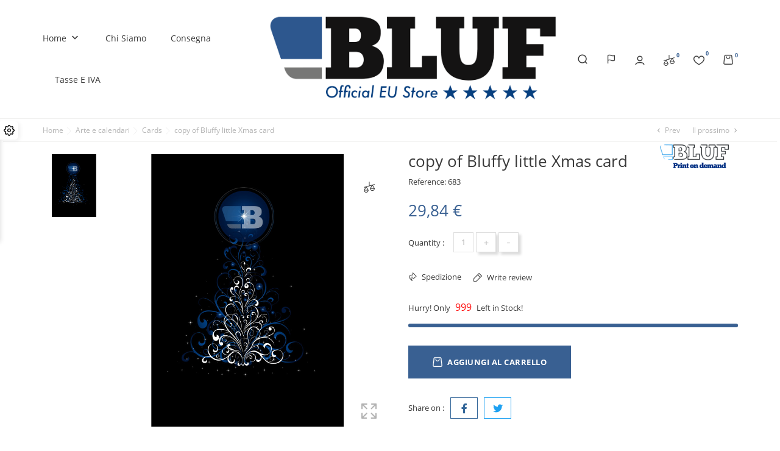

--- FILE ---
content_type: text/html; charset=utf-8
request_url: https://eustore.bluf.com/it/cards/16380-bluffy-little-xmas-card.html
body_size: 18255
content:
<!doctype html>
    <html lang="it">

    <head>
        
        
    <meta charset="utf-8">


    <meta http-equiv="x-ua-compatible" content="ie=edge">



    <link rel="canonical" href="https://eustore.bluf.com/it/cards/16380-bluffy-little-xmas-card.html">

<title>copy of Bluffy little Xmas card</title>
<meta name="description" content="">
<meta name="keywords" content="">
<link rel="canonical" href="https://eustore.bluf.com/it/cards/16380-bluffy-little-xmas-card.html">


<link rel="alternate" href="https://eustore.bluf.com/en/cards/16380-bluffy-little-xmas-card.html" hreflang="en-gb">
<link rel="alternate" href="https://eustore.bluf.com/et/cards/16380-bluffy-little-xmas-card.html" hreflang="et">
<link rel="alternate" href="https://eustore.bluf.com/de/cards/16380-bluffy-little-xmas-card.html" hreflang="de-de">
<link rel="alternate" href="https://eustore.bluf.com/es/cards/16380-bluffy-little-xmas-card.html" hreflang="es-es">
<link rel="alternate" href="https://eustore.bluf.com/fr/cards/16380-bluffy-little-xmas-card.html" hreflang="fr-fr">
<link rel="alternate" href="https://eustore.bluf.com/it/cards/16380-bluffy-little-xmas-card.html" hreflang="it-it">




<meta name="viewport" content="width=device-width, initial-scale=1">



<link rel="icon" type="image/vnd.microsoft.icon" href="https://eustore.bluf.com/img/favicon.ico?1684427142">
<link rel="shortcut icon" type="image/x-icon" href="https://eustore.bluf.com/img/favicon.ico?1684427142">



    <link rel="stylesheet" href="https://eustore.bluf.com/themes/UrbanVibe/assets/cache/theme-36b6f918.css" type="text/css" media="all">
<link rel="stylesheet" href="/modules/bontheme/views/css/swiper-bundle.min.css" type="text/css">



<script src="/modules/bontheme/views/js/swiper-bundle.min.js"></script>


<script type="text/javascript">
              var BONINSTAGRAM_DISPLAY_CAROUSEL = "1";
              var BONINSTAGRAM_DOTS = 0;
              var BONINSTAGRAM_LIMIT = "8";
              var BONINSTAGRAM_LOOP = "1";
              var BONINSTAGRAM_MARGIN = "30";
              var BONINSTAGRAM_NAV = "1";
              var BONINSTAGRAM_NB = "4";
              var BONINSTAGRAM_SPEED = "5000";
              var base_dir = "\/modules\/";
              var bon_attribute_url = "\/modules\/bonattribute\/controllers\/front\/ajax.php";
              var bon_compare_url = "\/modules\/boncompare\/controllers\/front\/ajax.php";
              var bon_search_url = "\/modules\/bonsearch\/\/controllers\/ajax.php";
              var bon_type_attr = "radio_buttons";
              var bon_wishlist_url = "\/modules\/bonwishlist\/controllers\/front\/ajax.php";
              var front_url = "https:\/\/eustore.bluf.com\/it\/module\/blockproduct\/wkallowproduct";
              var https = "https:\/\/";
              var prestashop = {"cart":{"products":[],"totals":{"total":{"type":"total","label":"Totale","amount":0,"value":"0,00\u00a0\u20ac"},"total_including_tax":{"type":"total","label":"Totale (tasse incl.)","amount":0,"value":"0,00\u00a0\u20ac"},"total_excluding_tax":{"type":"total","label":"Totale (tasse escl.)","amount":0,"value":"0,00\u00a0\u20ac"}},"subtotals":{"products":{"type":"products","label":"Totale parziale","amount":0,"value":"0,00\u00a0\u20ac"},"discounts":null,"shipping":{"type":"shipping","label":"Spedizione","amount":0,"value":""},"tax":{"type":"tax","label":"Iva inclusa","amount":0,"value":"0,00\u00a0\u20ac"}},"products_count":0,"summary_string":"0 articoli","vouchers":{"allowed":1,"added":[]},"discounts":[],"minimalPurchase":0,"minimalPurchaseRequired":""},"currency":{"id":1,"name":"Euro","iso_code":"EUR","iso_code_num":"978","sign":"\u20ac"},"customer":{"lastname":null,"firstname":null,"email":null,"birthday":null,"newsletter":null,"newsletter_date_add":null,"optin":null,"website":null,"company":null,"siret":null,"ape":null,"is_logged":false,"gender":{"type":null,"name":null},"addresses":[]},"language":{"name":"Italiano (Italian)","iso_code":"it","locale":"it-IT","language_code":"it-it","is_rtl":"0","date_format_lite":"d\/m\/Y","date_format_full":"d\/m\/Y H:i:s","id":6},"page":{"title":"","canonical":"https:\/\/eustore.bluf.com\/it\/cards\/16380-bluffy-little-xmas-card.html","meta":{"title":"copy of Bluffy little Xmas card","description":"","keywords":"","robots":"index"},"page_name":"product","body_classes":{"lang-it":true,"lang-rtl":false,"country-US":true,"currency-EUR":true,"layout-full-width":true,"page-product":true,"tax-display-disabled":true,"product-id-16380":true,"product-copy of Bluffy little Xmas card":true,"product-id-category-57":true,"product-id-manufacturer-6":true,"product-id-supplier-0":true,"product-available-for-order":true},"admin_notifications":[]},"shop":{"name":"BLUF EU Store","logo":"https:\/\/eustore.bluf.com\/img\/bluf-eu-store-logo-1624711259.jpg","stores_icon":"https:\/\/eustore.bluf.com\/img\/logo_stores.png","favicon":"https:\/\/eustore.bluf.com\/img\/favicon.ico"},"urls":{"base_url":"https:\/\/eustore.bluf.com\/","current_url":"https:\/\/eustore.bluf.com\/it\/cards\/16380-bluffy-little-xmas-card.html","shop_domain_url":"https:\/\/eustore.bluf.com","img_ps_url":"https:\/\/eustore.bluf.com\/img\/","img_cat_url":"https:\/\/eustore.bluf.com\/img\/c\/","img_lang_url":"https:\/\/eustore.bluf.com\/img\/l\/","img_prod_url":"https:\/\/eustore.bluf.com\/img\/p\/","img_manu_url":"https:\/\/eustore.bluf.com\/img\/m\/","img_sup_url":"https:\/\/eustore.bluf.com\/img\/su\/","img_ship_url":"https:\/\/eustore.bluf.com\/img\/s\/","img_store_url":"https:\/\/eustore.bluf.com\/img\/st\/","img_col_url":"https:\/\/eustore.bluf.com\/img\/co\/","img_url":"https:\/\/eustore.bluf.com\/themes\/UrbanVibe\/assets\/img\/","css_url":"https:\/\/eustore.bluf.com\/themes\/UrbanVibe\/assets\/css\/","js_url":"https:\/\/eustore.bluf.com\/themes\/UrbanVibe\/assets\/js\/","pic_url":"https:\/\/eustore.bluf.com\/upload\/","pages":{"address":"https:\/\/eustore.bluf.com\/it\/indirizzo","addresses":"https:\/\/eustore.bluf.com\/it\/indirizzi","authentication":"https:\/\/eustore.bluf.com\/it\/login","cart":"https:\/\/eustore.bluf.com\/it\/carrello","category":"https:\/\/eustore.bluf.com\/it\/index.php?controller=category","cms":"https:\/\/eustore.bluf.com\/it\/index.php?controller=cms","contact":"https:\/\/eustore.bluf.com\/it\/contattaci","discount":"https:\/\/eustore.bluf.com\/it\/buoni-sconto","guest_tracking":"https:\/\/eustore.bluf.com\/it\/tracciatura-ospite","history":"https:\/\/eustore.bluf.com\/it\/cronologia-ordini","identity":"https:\/\/eustore.bluf.com\/it\/dati-personali","index":"https:\/\/eustore.bluf.com\/it\/","my_account":"https:\/\/eustore.bluf.com\/it\/account","order_confirmation":"https:\/\/eustore.bluf.com\/it\/conferma-ordine","order_detail":"https:\/\/eustore.bluf.com\/it\/index.php?controller=order-detail","order_follow":"https:\/\/eustore.bluf.com\/it\/segui-ordine","order":"https:\/\/eustore.bluf.com\/it\/ordine","order_return":"https:\/\/eustore.bluf.com\/it\/index.php?controller=order-return","order_slip":"https:\/\/eustore.bluf.com\/it\/buono-ordine","pagenotfound":"https:\/\/eustore.bluf.com\/it\/pagina-non-trovata","password":"https:\/\/eustore.bluf.com\/it\/recupero-password","pdf_invoice":"https:\/\/eustore.bluf.com\/it\/index.php?controller=pdf-invoice","pdf_order_return":"https:\/\/eustore.bluf.com\/it\/index.php?controller=pdf-order-return","pdf_order_slip":"https:\/\/eustore.bluf.com\/it\/index.php?controller=pdf-order-slip","prices_drop":"https:\/\/eustore.bluf.com\/it\/offerte","product":"https:\/\/eustore.bluf.com\/it\/index.php?controller=product","search":"https:\/\/eustore.bluf.com\/it\/ricerca","sitemap":"https:\/\/eustore.bluf.com\/it\/Mappa del sito","stores":"https:\/\/eustore.bluf.com\/it\/negozi","supplier":"https:\/\/eustore.bluf.com\/it\/fornitori","register":"https:\/\/eustore.bluf.com\/it\/login?create_account=1","order_login":"https:\/\/eustore.bluf.com\/it\/ordine?login=1"},"alternative_langs":{"en-gb":"https:\/\/eustore.bluf.com\/en\/cards\/16380-bluffy-little-xmas-card.html","et":"https:\/\/eustore.bluf.com\/et\/cards\/16380-bluffy-little-xmas-card.html","de-de":"https:\/\/eustore.bluf.com\/de\/cards\/16380-bluffy-little-xmas-card.html","es-es":"https:\/\/eustore.bluf.com\/es\/cards\/16380-bluffy-little-xmas-card.html","fr-fr":"https:\/\/eustore.bluf.com\/fr\/cards\/16380-bluffy-little-xmas-card.html","it-it":"https:\/\/eustore.bluf.com\/it\/cards\/16380-bluffy-little-xmas-card.html"},"theme_assets":"\/themes\/UrbanVibe\/assets\/","actions":{"logout":"https:\/\/eustore.bluf.com\/it\/?mylogout="},"no_picture_image":{"bySize":{"small_default":{"url":"https:\/\/eustore.bluf.com\/img\/p\/it-default-small_default.jpg","width":100,"height":100},"cart_default":{"url":"https:\/\/eustore.bluf.com\/img\/p\/it-default-cart_default.jpg","width":130,"height":130},"home_default":{"url":"https:\/\/eustore.bluf.com\/img\/p\/it-default-home_default.jpg","width":450,"height":450},"medium_default":{"url":"https:\/\/eustore.bluf.com\/img\/p\/it-default-medium_default.jpg","width":452,"height":452},"large_default":{"url":"https:\/\/eustore.bluf.com\/img\/p\/it-default-large_default.jpg","width":800,"height":800}},"small":{"url":"https:\/\/eustore.bluf.com\/img\/p\/it-default-small_default.jpg","width":100,"height":100},"medium":{"url":"https:\/\/eustore.bluf.com\/img\/p\/it-default-home_default.jpg","width":450,"height":450},"large":{"url":"https:\/\/eustore.bluf.com\/img\/p\/it-default-large_default.jpg","width":800,"height":800},"legend":""}},"configuration":{"display_taxes_label":false,"display_prices_tax_incl":true,"is_catalog":false,"show_prices":true,"opt_in":{"partner":false},"quantity_discount":{"type":"discount","label":"Sconto unit\u00e0"},"voucher_enabled":1,"return_enabled":0},"field_required":[],"breadcrumb":{"links":[{"title":"Home","url":"https:\/\/eustore.bluf.com\/it\/"},{"title":"Arte e calendari","url":"https:\/\/eustore.bluf.com\/it\/15-arte-e-calendari"},{"title":"Cards","url":"https:\/\/eustore.bluf.com\/it\/57-cards"},{"title":"copy of Bluffy little Xmas card","url":"https:\/\/eustore.bluf.com\/it\/cards\/16380-bluffy-little-xmas-card.html"}],"count":4},"link":{"protocol_link":"https:\/\/","protocol_content":"https:\/\/"},"time":1768600786,"static_token":"e7dccb51c86726be4a23e607cff2dafd","token":"b40982fdf550ac0d7a1feb0709e25334","debug":false};
              var prestashopFacebookAjaxController = "https:\/\/eustore.bluf.com\/it\/module\/ps_facebook\/Ajax";
              var psemailsubscription_subscription = "https:\/\/eustore.bluf.com\/it\/module\/ps_emailsubscription\/subscription";
              var secure_token = "f0647e9511c40844c8627b50df576f64";
              var static_token_bon_attribute = "e7dccb51c86726be4a23e607cff2dafd";
              var static_token_bon_compare = "e7dccb51c86726be4a23e607cff2dafd";
              var static_token_bon_search = "e7dccb51c86726be4a23e607cff2dafd";
              var static_token_bon_wishlist = "e7dccb51c86726be4a23e607cff2dafd";
              var test0 = "eras";
              var test1 = "slider";
              var test2 = "slider";
              var test3 = "slider";
              var test4 = "embroidery";
              var theme_fonts = "OpenSans";
              var theme_sticky_cart = "1";
              var theme_sticky_footer = "1";
              var theme_sticky_header = "1";
       </script>



<script type="text/javascript">
            var PURCHASE_TIME_SHOW = 7000;
            var PURCHASE_TIME_ACTIVE = 15000;
    </script><script type="text/javascript">
                  var ROLLOVER_ITEM_STATUS = 1;
                  var ROLLOVER_ITEM_TYPE = 'opacity';
       </script><script>
            var BON_COLLECTION_MAINE_ROUTE = 'collection';
            var BON_NUMBER_COLLECTION = 6;
            var BON_COLLECTION_LIMIT = 6;
            var BON_COLLECTION_DISPLAY_CAROUSEL = 1;
            var BON_COLLECTION_DISPLAY_ITEM_NB = 6;
            var BON_COLLECTION_CAROUSEL_NB = 3;
            var BON_COLLECTION_CAROUSEL_LOOP = false;
            var BON_COLLECTION_CAROUSEL_NAV = 1;
            var BON_COLLECTION_CAROUSEL_DOTS = false;
            var BON_ADD_SHAREBUTTONS = 1;
    </script><script type="text/javascript">
            var BON_SLICK_CAROUSEL_LOOP = 1;
            var BON_SLICK_CAROUSEL_NAV = 1;
            var BON_SLICK_CAROUSEL_DOTS = 1;
            var BON_SLICK_CAROUSEL_DRAG = 1;
            var BON_SLICK_CAROUSEL_AUTOPLAY = 1;
            var BON_SLICK_CAROUSEL_TIME = 5000;
    </script>


        
    <meta property="og:type" content="product">
    <meta property="og:url" content="https://eustore.bluf.com/it/cards/16380-bluffy-little-xmas-card.html">
    <meta property="og:title" content="copy of Bluffy little Xmas card">
    <meta property="og:site_name" content="BLUF EU Store">
    <meta property="og:description" content="">
    <meta property="og:image" content="https://eustore.bluf.com/3300-large_default/bluffy-little-xmas-card.jpg">
    <meta property="product:pretax_price:amount" content="29.83871">
    <meta property="product:pretax_price:currency" content="EUR">
    <meta property="product:price:amount" content="29.84">
    <meta property="product:price:currency" content="EUR">
    
    </head>

    <body id="product" class="lang-it country-us currency-eur layout-full-width page-product tax-display-disabled product-id-16380 product-copy-of-bluffy-little-xmas-card product-id-category-57 product-id-manufacturer-6 product-id-supplier-0 product-available-for-order">

        
        
        

        <main>
            
                        
            
                <nav class="navigation d-none d-lg-block active" id="navigation">
                    <div class="bon-link-overlay-wrapper">
                        <div class="bon-link-overlay"></div>
                    </div>
                    <div class="d-none d-lg-flex">
                        <div class="navigation-nav1">
                            
                        </div>
                        <div class="navigation-nav2">
                            
                        </div>
                    </div>
                </nav>
            
            <header id="header">
                
                
    <div class="header-banner">
        <div class="container header-contact-info">
            <div class="d-block d-lg-none" id="_mobile_logo">
                <h1>
                    <a href="https://eustore.bluf.com/">
                        <img class="logo" src=" https://eustore.bluf.com/img/bluf-eu-store-logo-1624711259.jpg" alt="BLUF EU Store">
                    </a>
                </h1>
            </div>
            <div class="header-contact left-block">
                
            </div>
            <ul class="header-contact right-block">
                <li></li>
            </ul>
        </div>
    </div>


    <div class="header-top revealOnScroll animated fadeInUp" data-animation="fadeInUp">
        <div class="container">
            <div class="row">
                <div class="col-12 position-static">
                    <div class="d-lg-none" id="menu-icon">
                        <i class="bonicon-lines7"></i>
                    </div>
                    <div class="bon-nav-bar">
                                
    <div class="menu js-top-menu position-static d-none d-lg-block" id="_desktop_top_menu">
        
        <ul class="top-menu" id="top-menu"  data-depth="0">
                <li class="category" id="category-2">
                        <a class="dropdown-item" href="https://eustore.bluf.com/it/" data-depth="0" >
                                                
                Home
            </a>
                                                <span class="d-lg-none">
                <span data-target="#top_sub_menu_39241" data-toggle="collapse" class="navbar-toggler collapse-icons collapsed">
                    <i class="mercury-icon-angle-bottom add"></i>
                    <i class="mercury-icon-angle-up remove"></i>
                </span>
            </span>
                                    <div  class="popover sub-menu js-sub-menu collapse"  id="top_sub_menu_39241">
                
        <ul class="top-menu"  data-depth="1">
                <li class="category" id="category-6">
                        <a class="dropdown-item dropdown-submenu" href="https://eustore.bluf.com/it/6-accessories" data-depth="1" >
                                                
                Accessori
            </a>
                                                <span class="d-lg-none">
                <span data-target="#top_sub_menu_63850" data-toggle="collapse" class="navbar-toggler collapse-icons collapsed">
                    <i class="mercury-icon-angle-bottom add"></i>
                    <i class="mercury-icon-angle-up remove"></i>
                </span>
            </span>
                                    <div  class="collapse  "  id="top_sub_menu_63850">
                
        <ul class="top-menu"  data-depth="2">
                <li class="category" id="category-10">
                        <a class="dropdown-item" href="https://eustore.bluf.com/it/10-distintivi-stoffa" data-depth="2" >
                                                
                Distintivi - stoffa
            </a>
                                </li>
                <li class="category" id="category-27">
                        <a class="dropdown-item" href="https://eustore.bluf.com/it/27-fermacravatte-e-portachiavi" data-depth="2" >
                                                
                Fermacravatte e portachiavi
            </a>
                                </li>
            </ul>
            
            </div>
                    </li>
                <li class="category" id="category-12">
                        <a class="dropdown-item dropdown-submenu" href="https://eustore.bluf.com/it/12-abbigliamento-ricamato" data-depth="1" >
                                                                <span class="label-menu-new">New</span>
                
                Abbigliamento - Ricamato
            </a>
                                                <span class="d-lg-none">
                <span data-target="#top_sub_menu_73268" data-toggle="collapse" class="navbar-toggler collapse-icons collapsed">
                    <i class="mercury-icon-angle-bottom add"></i>
                    <i class="mercury-icon-angle-up remove"></i>
                </span>
            </span>
                                    <div  class="collapse  "  id="top_sub_menu_73268">
                
        <ul class="top-menu"  data-depth="2">
                <li class="category" id="category-23">
                        <a class="dropdown-item" href="https://eustore.bluf.com/it/23-hoodies-and-jackets" data-depth="2" >
                                                
                Hoodies and jackets
            </a>
                                </li>
                <li class="category" id="category-25">
                        <a class="dropdown-item" href="https://eustore.bluf.com/it/25-sportswear" data-depth="2" >
                                                
                Sportswear
            </a>
                                </li>
                <li class="category" id="category-26">
                        <a class="dropdown-item" href="https://eustore.bluf.com/it/26-shirts" data-depth="2" >
                                                
                Shirts
            </a>
                                </li>
                <li class="category" id="category-61">
                        <a class="dropdown-item" href="https://eustore.bluf.com/it/61-custom-embroidery" data-depth="2" >
                                                
                Custom embroidery
            </a>
                                </li>
            </ul>
            
            </div>
                    </li>
                <li class="category" id="category-17">
                        <a class="dropdown-item dropdown-submenu" href="https://eustore.bluf.com/it/17-abbigliamento-stampato" data-depth="1" >
                                                
                Abbigliamento - Stampato
            </a>
                                                <span class="d-lg-none">
                <span data-target="#top_sub_menu_38091" data-toggle="collapse" class="navbar-toggler collapse-icons collapsed">
                    <i class="mercury-icon-angle-bottom add"></i>
                    <i class="mercury-icon-angle-up remove"></i>
                </span>
            </span>
                                    <div  class="collapse  "  id="top_sub_menu_38091">
                
        <ul class="top-menu"  data-depth="2">
                <li class="category" id="category-29">
                        <a class="dropdown-item" href="https://eustore.bluf.com/it/29-fazzoletti" data-depth="2" >
                                                
                Fazzoletti
            </a>
                                </li>
            </ul>
            
            </div>
                    </li>
                <li class="category" id="category-21">
                        <a class="dropdown-item dropdown-submenu" href="https://eustore.bluf.com/it/21-cursori-di-spalline" data-depth="1" >
                                                
                Cursori di spalline
            </a>
                                </li>
                <li class="category" id="category-18">
                        <a class="dropdown-item dropdown-submenu" href="https://eustore.bluf.com/it/18-calzature" data-depth="1" >
                                                
                Calzature
            </a>
                                </li>
                <li class="category" id="category-13">
                        <a class="dropdown-item dropdown-submenu" href="https://eustore.bluf.com/it/13-altro" data-depth="1" >
                                                
                Altro
            </a>
                                                <span class="d-lg-none">
                <span data-target="#top_sub_menu_92225" data-toggle="collapse" class="navbar-toggler collapse-icons collapsed">
                    <i class="mercury-icon-angle-bottom add"></i>
                    <i class="mercury-icon-angle-up remove"></i>
                </span>
            </span>
                                    <div  class="collapse  "  id="top_sub_menu_92225">
                
        <ul class="top-menu"  data-depth="2">
                <li class="category" id="category-53">
                        <a class="dropdown-item" href="https://eustore.bluf.com/it/53-flags" data-depth="2" >
                                                
                Flags
            </a>
                                </li>
                <li class="category" id="category-91">
                        <a class="dropdown-item" href="https://eustore.bluf.com/it/91-mugs-and-drinkware" data-depth="2" >
                                                
                Mugs and drinkware
            </a>
                                </li>
            </ul>
            
            </div>
                    </li>
                <li class="category" id="category-14">
                        <a class="dropdown-item dropdown-submenu" href="https://eustore.bluf.com/it/14-bluf-citta" data-depth="1" >
                                                
                BLUF Città
            </a>
                                </li>
                <li class="category" id="category-19">
                        <a class="dropdown-item dropdown-submenu" href="https://eustore.bluf.com/it/19-orgoglio-della-pelle" data-depth="1" >
                                                
                Orgoglio della pelle
            </a>
                                </li>
                <li class="category" id="category-15">
                        <a class="dropdown-item dropdown-submenu" href="https://eustore.bluf.com/it/15-arte-e-calendari" data-depth="1" >
                                                
                Arte e calendari
            </a>
                                                <span class="d-lg-none">
                <span data-target="#top_sub_menu_61371" data-toggle="collapse" class="navbar-toggler collapse-icons collapsed">
                    <i class="mercury-icon-angle-bottom add"></i>
                    <i class="mercury-icon-angle-up remove"></i>
                </span>
            </span>
                                    <div  class="collapse  "  id="top_sub_menu_61371">
                
        <ul class="top-menu"  data-depth="2">
                <li class="category" id="category-57">
                        <a class="dropdown-item" href="https://eustore.bluf.com/it/57-cards" data-depth="2" >
                                                
                Cards
            </a>
                                </li>
            </ul>
            
            </div>
                    </li>
                <li class="category" id="category-28">
                        <a class="dropdown-item dropdown-submenu" href="https://eustore.bluf.com/it/28-bluf25" data-depth="1" >
                                                
                BLUF25
            </a>
                                </li>
                <li class="category" id="category-32">
                        <a class="dropdown-item dropdown-submenu" href="https://eustore.bluf.com/it/32-nuovo" data-depth="1" >
                                                
                Nuovo
            </a>
                                </li>
            </ul>
     <section id="bonbannersmenu">
    <ul class="bonbannersmenu-wrapper">
                <li class="bonbannersmanu-item ">
            <a href="27-fermacravatte-e-portachiavi" > <img class="img-responsive" src="/modules/bonbannermenu/views/img/8c18458affb08a5ed4ab90fcb8789fce297b8803_TieClip.png" alt="banner" />
                <div class="banner-inner">
                                        <p><strong>Fermacravatte</strong><br /><br />Il nostro accessorio essenziale</p>
                                    </div>
            </a>
        </li>
                <li class="bonbannersmanu-item ">
            <a href="22-vetrina" > <img class="img-responsive" src="/modules/bonbannermenu/views/img/5d1fffa0f9e463cc73d300443a802bea2d500d07_Showcase.png" alt="banner" />
                <div class="banner-inner">
                                    </div>
            </a>
        </li>
            </ul>
</section>
        
            </div>
                    </li>
                <li class="cms-page" id="cms-page-4">
                        <a class="dropdown-item" href="https://eustore.bluf.com/it/content/4-chi-siamo" data-depth="0" >
                                                
                Chi siamo
            </a>
                                </li>
                <li class="cms-page" id="cms-page-1">
                        <a class="dropdown-item" href="https://eustore.bluf.com/it/content/1-consegna" data-depth="0" >
                                                
                Consegna
            </a>
                                </li>
                <li class="cms-page" id="cms-page-6">
                        <a class="dropdown-item" href="https://eustore.bluf.com/it/content/6-tasse-e-iva" data-depth="0" >
                                                
                Tasse e IVA
            </a>
                                </li>
            </ul>
            
        <div class="clearfix"></div>
    </div>
                    </div>
                    <div class="d-none d-lg-block" id="_desktop_logo">
                        <h1>
                            <a href="https://eustore.bluf.com/">
                                <img class="logo" src=" https://eustore.bluf.com/img/bluf-eu-store-logo-1624711259.jpg" alt="BLUF EU Store">
                            </a>
                        </h1>
                    </div>
                    <div class="bon-nav-bar right">
                        <div class="bon-search-icon">
                            <svg width="16" height="16" viewBox="0 0 16 16" fill="none" xmlns="http://www.w3.org/2000/svg">
                                <path d="M15.2824 14.2174L13.1599 12.1024C14.3106 10.6809 14.8719 8.87212 14.7281 7.04894C14.5844 5.22577 13.7465 3.52727 12.3873 2.30368C11.0281 1.08009 9.25116 0.424708 7.42296 0.472674C5.59475 0.520639 3.85465 1.2683 2.56148 2.56148C1.2683 3.85465 0.520639 5.59475 0.472674 7.42296C0.424708 9.25116 1.08009 11.0281 2.30368 12.3873C3.52727 13.7465 5.22577 14.5844 7.04894 14.7281C8.87212 14.8719 10.6809 14.3106 12.1024 13.1599L14.2174 15.2824C14.2872 15.3527 14.3701 15.4085 14.4615 15.4466C14.5529 15.4847 14.6509 15.5043 14.7499 15.5043C14.849 15.5043 14.947 15.4847 15.0384 15.4466C15.1298 15.4085 15.2127 15.3527 15.2824 15.2824C15.3527 15.2127 15.4085 15.1298 15.4466 15.0384C15.4847 14.947 15.5043 14.849 15.5043 14.7499C15.5043 14.6509 15.4847 14.5529 15.4466 14.4615C15.4085 14.3701 15.3527 14.2872 15.2824 14.2174ZM1.99995 7.62495C1.99995 6.51243 2.32985 5.42489 2.94793 4.49986C3.56601 3.57484 4.44452 2.85387 5.47235 2.42812C6.50019 2.00238 7.63119 1.89099 8.72233 2.10803C9.81347 2.32507 10.8158 2.8608 11.6024 3.64747C12.3891 4.43414 12.9248 5.43642 13.1419 6.52756C13.3589 7.61871 13.2475 8.74971 12.8218 9.77754C12.396 10.8054 11.6751 11.6839 10.75 12.302C9.825 12.92 8.73747 13.2499 7.62495 13.2499C6.1331 13.2499 4.70236 12.6573 3.64747 11.6024C2.59258 10.5475 1.99995 9.11679 1.99995 7.62495Z" fill="#3A3A3A"/>
                            </svg>
                                                    </div>
                            <div id="_desktop_language_selector">
        <div class="language-selector-wrapper">
            <div class="language-selector">
                <ul class="d-none d-lg-block">
                                            <li >
                            <a href="https://eustore.bluf.com/en/cards/16380-bluffy-little-xmas-card.html" data-iso-code="en">
                                <img src="https://eustore.bluf.com/img/l/1.jpg" alt="en" />
                            </a>
                        </li>
                                            <li >
                            <a href="https://eustore.bluf.com/et/cards/16380-bluffy-little-xmas-card.html" data-iso-code="et">
                                <img src="https://eustore.bluf.com/img/l/2.jpg" alt="et" />
                            </a>
                        </li>
                                            <li >
                            <a href="https://eustore.bluf.com/de/cards/16380-bluffy-little-xmas-card.html" data-iso-code="de">
                                <img src="https://eustore.bluf.com/img/l/3.jpg" alt="de" />
                            </a>
                        </li>
                                            <li >
                            <a href="https://eustore.bluf.com/es/cards/16380-bluffy-little-xmas-card.html" data-iso-code="es">
                                <img src="https://eustore.bluf.com/img/l/4.jpg" alt="es" />
                            </a>
                        </li>
                                            <li >
                            <a href="https://eustore.bluf.com/fr/cards/16380-bluffy-little-xmas-card.html" data-iso-code="fr">
                                <img src="https://eustore.bluf.com/img/l/5.jpg" alt="fr" />
                            </a>
                        </li>
                                            <li  class="current" >
                            <a href="https://eustore.bluf.com/it/cards/16380-bluffy-little-xmas-card.html" data-iso-code="it">
                                <img src="https://eustore.bluf.com/img/l/6.jpg" alt="it" />
                            </a>
                        </li>
                                    </ul>
                <select class="link d-lg-none">
                                            <option value="https://eustore.bluf.com/en/cards/16380-bluffy-little-xmas-card.html"  data-iso-code="en">
                            English
                        </option>
                                            <option value="https://eustore.bluf.com/et/cards/16380-bluffy-little-xmas-card.html"  data-iso-code="et">
                            Eesti keel
                        </option>
                                            <option value="https://eustore.bluf.com/de/cards/16380-bluffy-little-xmas-card.html"  data-iso-code="de">
                            Deutsch
                        </option>
                                            <option value="https://eustore.bluf.com/es/cards/16380-bluffy-little-xmas-card.html"  data-iso-code="es">
                            Español
                        </option>
                                            <option value="https://eustore.bluf.com/fr/cards/16380-bluffy-little-xmas-card.html"  data-iso-code="fr">
                            Français
                        </option>
                                            <option value="https://eustore.bluf.com/it/cards/16380-bluffy-little-xmas-card.html"  selected="selected"  data-iso-code="it">
                            Italiano
                        </option>
                                    </select>
            </div>
        </div>
    </div>    <div id="_desktop_currency_selector">
        <div class="currency-selector">
                        <ul class="d-none d-lg-block">
                                <li  class="current" >
                    <a title="Euro" rel="nofollow" href="https://eustore.bluf.com/it/cards/16380-bluffy-little-xmas-card.html?SubmitCurrency=1&amp;id_currency=1">EUR €</a>
                </li>
                                <li >
                    <a title="Sterlina britannica" rel="nofollow" href="https://eustore.bluf.com/it/cards/16380-bluffy-little-xmas-card.html?SubmitCurrency=1&amp;id_currency=2">GBP £</a>
                </li>
                            </ul>
            <select class="link d-lg-none">
                                <option value="https://eustore.bluf.com/it/cards/16380-bluffy-little-xmas-card.html?SubmitCurrency=1&amp;id_currency=1"  selected="selected" >EUR €</option>
                                <option value="https://eustore.bluf.com/it/cards/16380-bluffy-little-xmas-card.html?SubmitCurrency=1&amp;id_currency=2" >GBP £</option>
                            </select>
        </div>
    </div>
<div id="_desktop_search_widget" class="bonsearch"
    data-search-controller-url="https://eustore.bluf.com/it/ricerca">
    <div class="bonsearch_box bon_drop_down" style="opacity: 0;">
        <form method="get" action="https://eustore.bluf.com/it/ricerca" id="searchbox">
            <div class="search-form-inner">
                <input type="hidden" name="controller" value="search" />
                <input type="text" id="input_search" name="search_query" class="ui-autocomplete-input"
                    autocomplete="off" placeholder="Search" />
                <button class="bonsearch_btn btn-unstyle" type="submit">
                    <svg width="16" height="16" viewBox="0 0 16 16" fill="none" xmlns="http://www.w3.org/2000/svg">
                        <path d="M15.2824 14.2174L13.1599 12.1024C14.3106 10.6809 14.8719 8.87212 14.7281 7.04894C14.5844 5.22577 13.7465 3.52727 12.3873 2.30368C11.0281 1.08009 9.25116 0.424708 7.42296 0.472674C5.59475 0.520639 3.85465 1.2683 2.56148 2.56148C1.2683 3.85465 0.520639 5.59475 0.472674 7.42296C0.424708 9.25116 1.08009 11.0281 2.30368 12.3873C3.52727 13.7465 5.22577 14.5844 7.04894 14.7281C8.87212 14.8719 10.6809 14.3106 12.1024 13.1599L14.2174 15.2824C14.2872 15.3527 14.3701 15.4085 14.4615 15.4466C14.5529 15.4847 14.6509 15.5043 14.7499 15.5043C14.849 15.5043 14.947 15.4847 15.0384 15.4466C15.1298 15.4085 15.2127 15.3527 15.2824 15.2824C15.3527 15.2127 15.4085 15.1298 15.4466 15.0384C15.4847 14.947 15.5043 14.849 15.5043 14.7499C15.5043 14.6509 15.4847 14.5529 15.4466 14.4615C15.4085 14.3701 15.3527 14.2872 15.2824 14.2174ZM1.99995 7.62495C1.99995 6.51243 2.32985 5.42489 2.94793 4.49986C3.56601 3.57484 4.44452 2.85387 5.47235 2.42812C6.50019 2.00238 7.63119 1.89099 8.72233 2.10803C9.81347 2.32507 10.8158 2.8608 11.6024 3.64747C12.3891 4.43414 12.9248 5.43642 13.1419 6.52756C13.3589 7.61871 13.2475 8.74971 12.8218 9.77754C12.396 10.8054 11.6751 11.6839 10.75 12.302C9.825 12.92 8.73747 13.2499 7.62495 13.2499C6.1331 13.2499 4.70236 12.6573 3.64747 11.6024C2.59258 10.5475 1.99995 9.11679 1.99995 7.62495Z" fill="#3A3A3A"/>
                    </svg>
                </button>
            </div>
            <div id="search_popup"></div>
        </form>
    </div>

</div>
<div id="_desktop_setting-header">
    <svg xmlns="http://www.w3.org/2000/svg" width="16" height="16" viewBox="0 0 24 24" fill="none" stroke="currentColor" stroke-width="2" stroke-linecap="round" stroke-linejoin="round" class="feather feather-flag">
        <path d="M4 15s1-1 4-1 5 2 8 2 4-1 4-1V3s-1 1-4 1-5-2-8-2-4 1-4 1z"></path><line x1="4" y1="22" x2="4" y2="15"></line>
    </svg>
    <div class="setting-header-inner"></div>
</div>
    <div id="_desktop_user_info">
        <div class="user-info">
                            <a class="bon-tooltip" href="https://eustore.bluf.com/it/account" rel="nofollow">
                    <svg width="16" height="16" viewBox="0 0 16 16" fill="none" xmlns="http://www.w3.org/2000/svg">
                        <path fill-rule="evenodd" clip-rule="evenodd" d="M8 2C6.34314 2 5 3.34314 5 5C5 6.65683 6.34314 8 8 8C9.65683 8 11 6.65683 11 5C11 3.34314 9.65683 2 8 2ZM3.5 5C3.5 2.51472 5.51472 0.5 8 0.5C10.4853 0.5 12.5 2.51472 12.5 5C12.5 7.48527 10.4853 9.5 8 9.5C5.51472 9.5 3.5 7.48527 3.5 5Z" fill="#3A3A3A"/>
                        <path fill-rule="evenodd" clip-rule="evenodd" d="M3.62106 13.0739C2.76412 13.442 2.26559 14.0112 1.96633 14.9728C1.84325 15.3684 1.42286 15.5892 1.02735 15.4661C0.631843 15.343 0.410998 14.9226 0.534073 14.5272C0.952768 13.1817 1.73674 12.2508 3.02905 11.6957C4.25341 11.1698 5.89348 11 8.00018 11C10.1069 11 11.747 11.1698 12.9713 11.6957C14.2637 12.2508 15.0476 13.1817 15.4664 14.5272C15.5894 14.9226 15.3686 15.343 14.9731 15.4661C14.5775 15.5892 14.1572 15.3684 14.0341 14.9728C13.7348 14.0112 13.2363 13.442 12.3794 13.0739C11.4545 12.6766 10.0785 12.5 8.00018 12.5C5.9219 12.5 4.54595 12.6766 3.62106 13.0739Z" fill="#3A3A3A"/>
                    </svg>

                        <div class="bon-login-popup">
                <div class="bon-login-popup-button">
                                            <a class="bon-login btn btn-primary" href="https://eustore.bluf.com/it/account" rel="nofollow">Accedi
                        </a>
                        <a class="bon-login btn btn-primary" href="https://eustore.bluf.com/it/login?create_account=1" rel="nofollow">Create
                            account
                        </a>
                        
                                    </div>

            </div>
        </div>
    </div><div id="boncompare">
    <div class="block-compare">
        <a class="compare-tooltip" href="#compare-wrapper" data-toggle="modal" data-target="#compare-wrapper">
            <svg width="18" height="18" viewBox="0 0 18 18" fill="none" xmlns="http://www.w3.org/2000/svg">
                <path d="M17.9247 10.9884L14.8921 5.93363L17.6137 5.17763C17.8943 5.09969 18.0586 4.80902 17.9807 4.5284C17.9027 4.24779 17.612 4.08347 17.3314 4.16144L13.9483 5.10117C13.9481 5.10124 13.9478 5.10131 13.9476 5.10138L9.52737 6.32918V0.527588C9.52737 0.236353 9.29126 0.000244141 9.00002 0.000244141C8.70879 0.000244141 8.47268 0.236353 8.47268 0.527588V6.62213L3.78132 7.92524C3.78108 7.92531 3.78083 7.92538 3.78058 7.92541L0.386353 8.86823C0.105701 8.94617 -0.0585491 9.23685 0.0193572 9.51746C0.0842205 9.75086 0.296178 9.90379 0.527154 9.90379C0.573877 9.90379 0.621408 9.89754 0.668588 9.88442L2.7845 9.29668L0.0753611 13.8125C0.0262127 13.8944 0.000197046 13.9882 0.000197046 14.0838C0.000197046 16.2432 1.75706 18 3.9165 18C6.07601 18 7.83283 16.2432 7.83283 14.0838C7.83283 13.9882 7.80685 13.8944 7.75767 13.8125L4.72502 8.7577L12.9515 6.47265L10.2423 10.9884C10.1932 11.0703 10.1672 11.1641 10.1672 11.2597C10.1672 13.4191 11.924 15.1759 14.0835 15.1759C15.1296 15.1759 16.113 14.7685 16.8528 14.0288C17.5925 13.2891 17.9998 12.3057 17.9998 11.2596C17.9998 11.1641 17.9739 11.0703 17.9247 10.9884ZM3.9165 16.9453C2.51879 16.9453 1.35245 15.9378 1.10414 14.6111H6.72886C6.48058 15.9378 5.31424 16.9453 3.9165 16.9453ZM6.3742 13.5564H1.45887L3.9165 9.45998L6.3742 13.5564ZM14.0835 6.63592L16.5412 10.7323H11.6258L14.0835 6.63592ZM14.0835 14.1212C12.6858 14.1212 11.5195 13.1137 11.2711 11.787H16.8959C16.6476 13.1137 15.4813 14.1212 14.0835 14.1212Z" fill="#3A3A3A"/>
            </svg>
            <span id="compare-count" class="compare-count"></span>
        </a>
    </div>
</div><div id="bonwishlist">
    <div class="block-wishlist">
        <a class="wishlist-tooltip" href="#">
            <svg width="18" height="16" viewBox="0 0 18 16" fill="none" xmlns="http://www.w3.org/2000/svg">
                <path d="M13.1484 0.378906C11.6511 0.378906 10.3385 1.04656 9.35258 2.30972C9.2211 2.47819 9.10389 2.64673 9 2.80996C8.89611 2.6467 8.7789 2.47819 8.64742 2.30972C7.66146 1.04656 6.34887 0.378906 4.85156 0.378906C2.02303 0.378906 0 2.74728 0 5.5892C0 8.8388 2.66333 11.9014 8.63568 15.5194C8.74765 15.5873 8.87382 15.6212 9 15.6212C9.12618 15.6212 9.25235 15.5873 9.36432 15.5195C15.3367 11.9014 18 8.83884 18 5.58924C18 2.74879 15.9786 0.378906 13.1484 0.378906ZM14.736 9.63551C13.4926 11.0228 11.6137 12.4837 9 14.0941C6.38631 12.4837 4.50738 11.0228 3.26401 9.63555C2.01393 8.24069 1.40625 6.91713 1.40625 5.58924C1.40625 3.543 2.78909 1.78516 4.85156 1.78516C5.90189 1.78516 6.79746 2.24184 7.51342 3.14254C8.0859 3.86286 8.32711 4.60666 8.3288 4.61197C8.42038 4.9057 8.69235 5.10577 9.00004 5.10577C9.30772 5.10577 9.57969 4.90573 9.67127 4.61197C9.67349 4.60486 9.90745 3.88427 10.4611 3.17495C11.181 2.25273 12.0851 1.78512 13.1484 1.78512C15.2131 1.78512 16.5938 3.54466 16.5938 5.5892C16.5938 6.91709 15.9861 8.24065 14.736 9.63551Z" fill="#3A3A3A"/>
            </svg>
            <span id="wishlist-count" class="wishlist-count"> </span>
        </a>
        <div id="wishlist-popup">
        </div>
    </div>
</div><div id="_desktop_cart">
    <div class="blockcart cart-preview inactive" data-refresh-url="//eustore.bluf.com/it/module/ps_shoppingcart/ajax">
        <div class="header">
            <div class="no-items alert alert-info">There are no more items in your cart</div>

            <a class="bon-tooltip" rel="nofollow" href="//eustore.bluf.com/it/carrello?action=show">
                <svg width="16" height="18" viewBox="0 0 16 18" fill="none" xmlns="http://www.w3.org/2000/svg">
                    <path d="M13.5463 16.875C14.1538 16.875 14.7388 16.6163 15.1438 16.1606C15.5488 15.705 15.7401 15.0975 15.6669 14.4956L14.3451 3.015C14.2213 1.94063 13.3101 1.125 12.2244 1.125H3.77568C2.69005 1.125 1.7788 1.94063 1.65505 3.015L0.333177 14.4956C0.260052 15.0975 0.451302 15.705 0.856302 16.1606C1.2613 16.6163 1.8463 16.875 2.4538 16.875H13.5463ZM1.44693 14.625L2.77443 3.14438C2.83068 2.6325 3.2638 2.25 3.77568 2.25H12.2244C12.7363 2.25 13.1694 2.6325 13.2257 3.14438L14.5532 14.625C14.5869 14.9119 14.4969 15.1931 14.3001 15.4125C14.1088 15.6319 13.8388 15.75 13.5463 15.75H2.4538C2.1613 15.75 1.8913 15.6319 1.70005 15.4125C1.50318 15.1931 1.41318 14.9119 1.44693 14.625Z" fill="#3A3A3A" stroke="#3A3A3A" stroke-width="0.3"/>
                    <path d="M8 7.875C9.86109 7.875 11.375 6.36109 11.375 4.5V3.9375C11.375 3.62689 11.1231 3.375 10.8125 3.375C10.5019 3.375 10.25 3.62689 10.25 3.9375V4.5C10.25 5.74065 9.24065 6.75 8 6.75C6.75935 6.75 5.75 5.74065 5.75 4.5V3.9375C5.75 3.62689 5.49811 3.375 5.1875 3.375C4.87689 3.375 4.625 3.62689 4.625 3.9375V4.5C4.625 6.36109 6.13891 7.875 8 7.875Z" fill="#3A3A3A" stroke="#3A3A3A" stroke-width="0.1"/>
                </svg>
                <span class="cart-products-count">0</span>
            </a>
        </div>
    </div>
</div>
                    </div>
                </div>
            </div>
            <div id="mobile_top_menu_wrapper" class="d-block d-lg-none">
                <div class="js-top-menu mobile" id="_mobile_top_menu"></div>
                <div class="js-top-menu-bottom">
                    <div id="_mobile_currency_selector"></div>
                    <div id="_mobile_language_selector"></div>
                    <div id="_mobile_contact_link"></div>
                </div>
            </div>
        </div>
    </div>
    
                
            </header>

            
            
<aside id="notifications">
    <div class="container">
        
        
        
            </div>
</aside>
            

            <section id="wrapper">
                                
                
                
<nav data-depth="4" class="breadcrumb d-none d-lg-block revealOnScroll animated fadeInUp" data-animation="fadeInUp">
    <div class="breadcrumb-wrapper">
        <div class="container">
            <ol class="breadcrumbs" itemscope itemtype="http://schema.org/BreadcrumbList">
                
                                
                <li class="breadcrumb_item" itemprop="itemListElement" itemscope itemtype="http://schema.org/ListItem">
                    <a itemprop="item" href="https://eustore.bluf.com/it/">
                        <span itemprop="name">Home</span>
                    </a>
                    <meta itemprop="position" content="1">
                </li>
                
                                
                <li class="breadcrumb_item" itemprop="itemListElement" itemscope itemtype="http://schema.org/ListItem">
                    <a itemprop="item" href="https://eustore.bluf.com/it/15-arte-e-calendari">
                        <span itemprop="name">Arte e calendari</span>
                    </a>
                    <meta itemprop="position" content="2">
                </li>
                
                                
                <li class="breadcrumb_item" itemprop="itemListElement" itemscope itemtype="http://schema.org/ListItem">
                    <a itemprop="item" href="https://eustore.bluf.com/it/57-cards">
                        <span itemprop="name">Cards</span>
                    </a>
                    <meta itemprop="position" content="3">
                </li>
                
                                
                <li class="breadcrumb_item" itemprop="itemListElement" itemscope itemtype="http://schema.org/ListItem">
                    <a itemprop="item" href="https://eustore.bluf.com/it/cards/16380-bluffy-little-xmas-card.html">
                        <span itemprop="name">copy of Bluffy little Xmas card</span>
                    </a>
                    <meta itemprop="position" content="4">
                </li>
                
                                
            </ol>
            <section id="product-button" class="clearfix">
        <div class="next-product-button">
        <a class="btn_next" href="https://eustore.bluf.com/it/cards/16379-bluffy-little-xmas-card.html" id="prev_link">
            <span>
                <i class="icon-chevron-left left"></i>
                <i class="material-icons">chevron_left</i>
                Prev
            </span>
        </a>
                <div class="product-button-hover" style="width: 150px">
                        <a href="https://eustore.bluf.com/it/cards/16379-bluffy-little-xmas-card.html">
                <img class="replace-2x img-responsive" src="https://eustore.bluf.com/3299-home_default/bluffy-little-xmas-card.jpg" alt="copy of Bluffy little Xmas card" />
            </a>
            <a href="https://eustore.bluf.com/it/cards/16379-bluffy-little-xmas-card.html">
                <h5 class="product-name">
                    <span class="product-name">
                        copy of Bluffy little Xmas card
                    </span>
                </h5>
            </a>
        </div>
            </div>
            <div class="prev-product-button">
        <a class="btn_prev" href="https://eustore.bluf.com/it/cards/16382-bluffy-little-xmas-card.html" id="next_link">
            <span>
                Il prossimo
                <i class="icon-chevron-right right"></i>
                <i class="material-icons">chevron_right</i>
            </span>
        </a>
                <div class="product-button-hover" style="width: 150px">
                        <a href="https://eustore.bluf.com/it/cards/16382-bluffy-little-xmas-card.html">
                <img class="replace-2x img-responsive" src="https://eustore.bluf.com/3302-home_default/bluffy-little-xmas-card.jpg" alt="copy of Bluffy little Xmas card" />
            </a>
            <a href="https://eustore.bluf.com/it/cards/16382-bluffy-little-xmas-card.html">
                <h5 class="product-name">
                    <span class="product-name">
                        copy of Bluffy little Xmas card
                    </span>
                </h5>
            </a>
        </div>
            </div>
    </section>

        </div>
    </div>
</nav>                
                                <div class="container">
                                                                    

                        
    <div id="content-wrapper">
        
        
    <div class="revealOnScroll animated fadeInUp" data-animation="fadeInUp" id="main" itemscope itemtype="https://schema.org/Product">
        <meta itemprop="url" content="https://eustore.bluf.com/it/cards/16380-bluffy-little-xmas-card.html">
        <meta itemprop="sku" content="16380"/>
        <meta itemprop="mpn" content="683"/>
        <div class="row">
            <div class="col-md-6">
                
                    <section class="page-content" id="content">
                        
                            
                                <div class="images-container">
    
        <div class="product-cover">
            
                <ul class="product-flags">
                                    </ul>
            
                            <img class="js-qv-product-cover"
                    src="https://eustore.bluf.com/3300-large_default/bluffy-little-xmas-card.jpg"
                    alt="" title="" style="width:100%;" itemprop="image">
                <div class="layer hidden-sm-down"></div>
                        <div class="bonwishlist-hook-wrapper" data-id-product="16380">
                
            </div>
            <div class="boncompare-hook-wrapper" data-id-compare="16380">
                <svg class="compare-button" width="18" height="18" viewBox="0 0 18 18" fill="none" xmlns="http://www.w3.org/2000/svg">
    <path d="M17.9247 10.9884L14.8921 5.93363L17.6137 5.17763C17.8943 5.09969 18.0586 4.80902 17.9807 4.5284C17.9027 4.24779 17.612 4.08347 17.3314 4.16144L13.9483 5.10117C13.9481 5.10124 13.9478 5.10131 13.9476 5.10138L9.52737 6.32918V0.527588C9.52737 0.236353 9.29126 0.000244141 9.00002 0.000244141C8.70879 0.000244141 8.47268 0.236353 8.47268 0.527588V6.62213L3.78132 7.92524C3.78108 7.92531 3.78083 7.92538 3.78058 7.92541L0.386353 8.86823C0.105701 8.94617 -0.0585491 9.23685 0.0193572 9.51746C0.0842205 9.75086 0.296178 9.90379 0.527154 9.90379C0.573877 9.90379 0.621408 9.89754 0.668588 9.88442L2.7845 9.29668L0.0753611 13.8125C0.0262127 13.8944 0.000197046 13.9882 0.000197046 14.0838C0.000197046 16.2432 1.75706 18 3.9165 18C6.07601 18 7.83283 16.2432 7.83283 14.0838C7.83283 13.9882 7.80685 13.8944 7.75767 13.8125L4.72502 8.7577L12.9515 6.47265L10.2423 10.9884C10.1932 11.0703 10.1672 11.1641 10.1672 11.2597C10.1672 13.4191 11.924 15.1759 14.0835 15.1759C15.1296 15.1759 16.113 14.7685 16.8528 14.0288C17.5925 13.2891 17.9998 12.3057 17.9998 11.2596C17.9998 11.1641 17.9739 11.0703 17.9247 10.9884ZM3.9165 16.9453C2.51879 16.9453 1.35245 15.9378 1.10414 14.6111H6.72886C6.48058 15.9378 5.31424 16.9453 3.9165 16.9453ZM6.3742 13.5564H1.45887L3.9165 9.45998L6.3742 13.5564ZM14.0835 6.63592L16.5412 10.7323H11.6258L14.0835 6.63592ZM14.0835 14.1212C12.6858 14.1212 11.5195 13.1137 11.2711 11.787H16.8959C16.6476 13.1137 15.4813 14.1212 14.0835 14.1212Z" fill="#3A3A3A"/>
</svg>

            </div>
        </div>
    
    
        <div class="js-qv-mask mask">
            <ul class="product-images js-qv-product-images">
                                    <li class="thumb-container" data-image-large-src="https://eustore.bluf.com/3300-large_default/bluffy-little-xmas-card.jpg">
                        <img class="thumb js-thumb  selected "
                            data-image-medium-src="https://eustore.bluf.com/3300-large_default/bluffy-little-xmas-card.jpg"
                            data-image-large-src="https://eustore.bluf.com/3300-large_default/bluffy-little-xmas-card.jpg" src="https://eustore.bluf.com/3300-large_default/bluffy-little-xmas-card.jpg"
                            alt="" title="" itemprop="image">
                    </li>
                            </ul>
        </div>
    
</div>
                            
                        
                    </section>
                
            </div>
            <div class="col-md-6 product-page-right">
                
                    
                        <h1 class="h1" itemprop="name">copy of Bluffy little Xmas card</h1>
                    
                
                                    <div class="product-reference">
                        <label class="label">Reference: </label>
                        <span>683</span>
                    </div>
                                
                        <div class="product-prices">
        
            <div class="product-price h5 " itemprop="offers" itemscope itemtype="https://schema.org/Offer">
                <link itemprop="availability" href="https://schema.org/InStock" />
                <meta itemprop="priceCurrency" content="EUR">
                <meta itemprop="priceValidUntil" content="2029-12-31">
                <link itemprop="url" href="https://eustore.bluf.com/it/cards/16380-bluffy-little-xmas-card.html"/>
        <div class="current-price">
            <span itemprop="price" content="29.84">29,84 €</span>
            
                        
                    </div>
        
                
    </div>
    
    
        
    
        
    
        
    
                        <div class="bon_manufacture_list">
                                                                </div>
            



    <div class="tax-shipping-delivery-label">
        
        
                            </div>
</div>
                    
                
                
                    
                
                <div class="product-information">
                    
                        <div id="product-description-short-16380" itemprop="description">
                        </div>
                    
                                        <div class="product-actions">
                        
                            <form action="https://eustore.bluf.com/it/carrello" method="post" id="add-to-cart-or-refresh">
                                <div class="image-sticky-wrapper">
                                    <img class="js-qv-product-cover" src="https://eustore.bluf.com/3300-large_default/bluffy-little-xmas-card.jpg" alt="" title="" style="width:100%;" itemprop="image">
                                </div>
                                <div class="bon-sticky-name">
                                    <h1 class="h1" itemprop="name">copy of Bluffy</h1>
                                    
                                            <div class="product-prices">
        
            <div class="product-price h5 " itemprop="offers" itemscope itemtype="https://schema.org/Offer">
                <link itemprop="availability" href="https://schema.org/InStock" />
                <meta itemprop="priceCurrency" content="EUR">
                <meta itemprop="priceValidUntil" content="2029-12-31">
                <link itemprop="url" href="https://eustore.bluf.com/it/cards/16380-bluffy-little-xmas-card.html"/>
        <div class="current-price">
            <span itemprop="price" content="29.84">29,84 €</span>
            
                        
                    </div>
        
                
    </div>
    
    
        
    
        
    
        
    
                        <div class="bon_manufacture_list">
                                                                </div>
            



    <div class="tax-shipping-delivery-label">
        
        
                            </div>
</div>
                                        
                                    
                                </div>
                                <input type="hidden" name="token" value="e7dccb51c86726be4a23e607cff2dafd">
                                <input type="hidden" name="id_product" value="16380" id="product_page_product_id">
                                <input type="hidden" name="id_customization" value="0" id="product_customization_id">
                                
                                                                    
                                
                                    <section class="product-discounts">
    </section>                                
                                
                                    <div class="product-variants">
    </div>                                
                                
                                    
<div class="product-add-to-cart">
            
            <div class="product-quantity clearfix">
                <div class="qty">
                    <span class="control-label">Quantity :</span>
                    <input type="text" name="qty" id="quantity_wanted" value="1" class="input-group" min="1" aria-label="Quantità">
                </div>
                <div class="product-tab-review-wrapper">
                        <div class="bon-product-popup">
                                    <a class="title-popup-1" data-toggle="modal" data-target="#modal-popup-1"> Spedizione</a>
                                        <div class="desc-popup-1">
                    <div class="modal fade" id="modal-popup-1" aria-hidden="true">
                        <div class="modal-dialog modal-dialog-centered" role="document">
                            <div class="modal-content">
                                <div class="modal-header">
                                    <button type="button" class="popup-close" data-dismiss="modal" aria-label="Close"></button>
                                </div>
                                <div class="modal-body">
                                    <div class="delivery-information-popup">
<h2 class="delivery-title">Spedizione</h2>
<ul>
<li>Il nostro obiettivo è quello di spedire gli articoli entro 5 giorni lavorativi</li>
<li>Gli articoli a marchio BLUF vengono spediti tramite un servizio tracciato, gratuito per importi superiori a 50 euro, altrimenti 3 euro.</li>
<li>La maggior parte degli articoli on-demand, compresi i capi d'abbigliamento, ha un costo forfettario di 7,50 euro per ordine, che copre la consegna tracciata.</li>
<li>Arte e calendari prevedono una consegna tracciata gratuita</li>
</ul>
<h2 class="delivery-title">Resi e cambi</h2>
<ul>
<li>Gli articoli di marca BLUF possono essere restituiti entro 14 giorni.</li>
<li>Gli altri articoli sono prodotti su richiesta e non possono essere restituiti, a meno che non siano difettosi.</li>
</ul>
</div>
                                </div>
                            </div>
                        </div>
                    </div>
                </div>
                        </div>
<div class="bon-review-inner">
    <a class="bon-review-button" data-toggle="modal" data-target="#new_comment_form">
        Write review
    </a>
</div>
                </div>
                <div class="add">
                    <div class="bon-stock-countdown" data-max="20">
                                                    <p class="bon-stock-countdown-title 1">Hurry! Only
                                <span class="bon-stock-countdown-counter" data-value="999">999</span>
                                Left in Stock!
                                                    </p>
                        <div class=" bon-stock-countdown-range">
                            <div class="bon-stock-countdown-progress"></div>
                        </div>
                    </div>
                    
                        <span id="product-availability">
                                                    </span>
                    
                    <div class="add-to-cart-bonwrapper">
                        <button class="btn btn-primary add-to-cart" data-button-action="add-to-cart" type="submit" >
                            <svg class="shopping-cart" width="16" height="18" viewBox="0 0 16 18" fill="none" xmlns="http://www.w3.org/2000/svg">
                                <path d="M13.5463 16.875C14.1538 16.875 14.7388 16.6163 15.1438 16.1606C15.5488 15.705 15.7401 15.0975 15.6669 14.4956L14.3451 3.015C14.2213 1.94063 13.3101 1.125 12.2244 1.125H3.77568C2.69005 1.125 1.7788 1.94063 1.65505 3.015L0.333177 14.4956C0.260052 15.0975 0.451302 15.705 0.856302 16.1606C1.2613 16.6163 1.8463 16.875 2.4538 16.875H13.5463ZM1.44693 14.625L2.77443 3.14438C2.83068 2.6325 3.2638 2.25 3.77568 2.25H12.2244C12.7363 2.25 13.1694 2.6325 13.2257 3.14438L14.5532 14.625C14.5869 14.9119 14.4969 15.1931 14.3001 15.4125C14.1088 15.6319 13.8388 15.75 13.5463 15.75H2.4538C2.1613 15.75 1.8913 15.6319 1.70005 15.4125C1.50318 15.1931 1.41318 14.9119 1.44693 14.625Z" fill="#3A3A3A" stroke="#3A3A3A" stroke-width="0.3"/>
                                <path d="M8 7.875C9.86109 7.875 11.375 6.36109 11.375 4.5V3.9375C11.375 3.62689 11.1231 3.375 10.8125 3.375C10.5019 3.375 10.25 3.62689 10.25 3.9375V4.5C10.25 5.74065 9.24065 6.75 8 6.75C6.75935 6.75 5.75 5.74065 5.75 4.5V3.9375C5.75 3.62689 5.49811 3.375 5.1875 3.375C4.87689 3.375 4.625 3.62689 4.625 3.9375V4.5C4.625 6.36109 6.13891 7.875 8 7.875Z" fill="#3A3A3A" stroke="#3A3A3A" stroke-width="0.1"/>
                            </svg>
                            Aggiungi al carrello
                        </button>
                    </div>
                </div>
            </div>
        
        
            <p class="product-minimal-quantity">
                            </p>
        
    </div>                                
                                                                
                            </form>
                        
                        
                        
                            <div class="product-additional-info">
    
    
        <div class="social-sharing">
        <span>Share on :</span>
        <ul>
                        <li class="facebook icon-gray"><a href="https://www.facebook.com/sharer.php?u=https%3A%2F%2Feustore.bluf.com%2Fit%2Fcards%2F16380-bluffy-little-xmas-card.html" target="_blank"></a></li>
                        <li class="twitter icon-gray"><a href="https://twitter.com/intent/tweet?text=copy+of+Bluffy+little+Xmas+card https%3A%2F%2Feustore.bluf.com%2Fit%2Fcards%2F16380-bluffy-little-xmas-card.html" target="_blank"></a></li>
                    </ul>
    </div>
                    <div class="bon_manufacture_product">
                                                                                <a itemprop="brand"  class="bon_manufacture_product_image" href="https://eustore.bluf.com/it/brand/6-prodigi-for-bluf" title="Prodigi for BLUF">
                            <img src="https://eustore.bluf.com/img/m/6.jpg" alt="Prodigi for BLUF" title="Prodigi for BLUF" />
                        </a>
                                                        </div>
    

</div>                        
                    </div>
                    
                        
                    
                </div>
            </div>
        </div>
        <div class="row">
            <div class="col-md-12">
                
                    <div class="tabs product-tabs">
                        <ul id="tab-list" class="nav nav-tabs" role="tablist">
                                                                                                                                                                <li class="nav-item">
                                        <a class="nav-link reviewtab" data-toggle="tab" href="#extra-0" role="tab" aria-controls="extra-0">Reviews (0)</a>
                                    </li>
                                                                    <li class="nav-item">
                                        <a class="nav-link reviewtab" data-toggle="tab" href="#extra-1" role="tab" aria-controls="extra-1">Sicurezza dei prodotti (GPSR) (0)</a>
                                    </li>
                                                                
                            </ul>
                            <div class="tab-content" id="tab-content">
                                <div class="tab-pane fade in revealOnScroll animated fadeInUp" data-animation="fadeInUp" id="description" role="tabpanel">
                                    
                                        <div class="product-description"></div>
                                    
                                </div>
                                                                
                                                                    
                                                                    <div class="tab-pane fade in revealOnScroll animated" data-animation="fadeInUp" id="extra-0" role="tabpanel" >
                                        
<script type="text/javascript">
    var productcomments_controller_url = 'https://eustore.bluf.com/it/module/boncomments/default';
    var confirm_report_message = 'Are you sure that you want to report this comment ? ';
    var secure_key = '6b9864fb2f2ff89f45645675ad6274ec';
    var productcomments_url_rewrite = '1';
    var productcomment_added = 'Your comment has been added!';
    var productcomment_added_moderation = 'Your comment has been submitted and will be available once approved by a moderator.';
    var productcomment_title = 'New comment ';
    var productcomment_ok = 'OK ';
    var moderation_active = 1;
</script>

<div id="productCommentsBlock">
    <div class="tabs">
        <div id="new_comment_form_ok" class="alert alert-success" style="display:none;padding:15px 25px"></div>
        <div id="product_comments_block_tab">
                            <span class="no-reviews">This product has no reviews!</span>
                                            </div>
        <div class="clearfix pull-right">

                            <a id="write-review-anchor" class="open-comment-form btn-primary" href="#new_comment_form" data-toggle="modal"
                    data-target="#new_comment_form">Write your review</a>
                    </div>
    </div>

            <div id="new_comment_form" class="modal fade" aria-hidden="true">
            <form id="id_new_comment_form" action="#" class="modal-dialog modal-dialog-centered">
                <div class="modal-content">
                    <button type="button" class="popup-close" data-dismiss="modal" aria-label="Close"></button>
                    <h2 class="title">Write your review</h2>
                    <div class="row">
                        <div class="hidden-sm-down col-md-6">
                                                            <img src="https://eustore.bluf.com/3300-medium_default/bluffy-little-xmas-card.jpg" alt="copy of Bluffy little Xmas card"
                                    title="copy of Bluffy little Xmas card">
                                <div class="product clearfix">
                                    <div class="product_desc">
                                        <p class="product_name">
                                            <strong>copy of Bluffy little Xmas card</strong>
                                    </p>
                                                                </div>
                        </div>
                                            </div>
                    <div class="col-sm-12 col-12 col-md-6">
                        <div class="new_comment_form_content">
                                                                                        <ul id="criterions_list">
                                                                            <li>

                                            <label>Quality</label>
                                            <div class="star_content">
                                                <input class="star" type="radio"
                                                    name="criterion[1]"
                                                    value="1" />
                                                <input class="star" type="radio"
                                                    name="criterion[1]"
                                                    value="2" />
                                                <input class="star" type="radio"
                                                    name="criterion[1]"
                                                    value="3" />
                                                <input class="star" type="radio"
                                                    name="criterion[1]"
                                                    value="4" />
                                                <input class="star" type="radio"
                                                    name="criterion[1]"
                                                    value="5" checked="checked" />
                                            </div>
                                            <div class="clearfix"></div>
                                        </li>
                                                                    </ul>
                                                        <label for="comment_title">Title for your review<sup
                                    class="required">*</sup></label>
                            <input id="comment_title" name="title" type="text" value="" />

                            <label for="content">Your review<sup
                                    class="required">*</sup></label>
                            <textarea id="content" name="content"></textarea>

                                                            <label>Your name<sup class="required">*</sup></label>
                                <input id="commentCustomerName" name="customer_name" type="text" value="" />
                            
                            <div id="new_comment_form_footer">
                                <input id="id_product_comment_send" name="id_product" type="hidden"
                                    value='16380' />

                                                                    <div id="new_comment_form_error" class="error" style="display:none">
                                        <ul></ul>
                                    </div>
                                    <p class="fr">
                                        <a class="btn btn-secondary" href="#"
                                            onclick="$('#new_comment_form').modal('hide');">Annulla</a>
                                        <button class="btn btn-primary" id="submitNewMessage" name="submitMessage"
                                            type="submit">Invia</button>&nbsp;
                                    </p>
                                    <div class="clearfix"></div>
                                </div>
                            </div>
                        </div>
                    </div>
                </div>
            </form><!-- /end new_comment_form_content -->
        </div>
    </div>
                                    </div>
                                                                    <div class="tab-pane fade in revealOnScroll animatedgmgapser-tab" data-animation="fadeInUp" id="extra-1" role="tabpanel" >
                                                    <p><strong>Nigel Whitfield OÜ, Sakala tn 7-2, Tallinn 10141, Estonia</strong><br />+372 669 2300<br /><a href="mailto:gpsr@nigelwhitfield.eu">gpsr@nigelwhitfield.eu</a></p>
                
                                    </div>
                                                                

                            </div>
                            <div class="panel-group" id="accordion" role="tablist" aria-multiselectable="true"></div>
                        </div>
                    
                    
                                            
                </div>
            </div>
            
                
            
            
                <div class="modal modal-gallery js-product-images-modal">
    <div class="modal-dialog modal-dialog-centered" role="document">
        <div class="modal-content">
            <div class="modal-body">
                <button class="gallery-close"></button>
                                <aside id="thumbnails" class="thumbnails js-thumbnails text-sm-center">
                    
                        <div class="js-modal-mask mask  nomargin ">
                            <ul class="product-images js-modal-product-images">
                                                                    <li class="thumb-container" data-image-large-src="https://eustore.bluf.com/3300-large_default/bluffy-little-xmas-card.jpg">
                                        <img data-image-large-src="https://eustore.bluf.com/3300-large_default/bluffy-little-xmas-card.jpg" class="thumb js-modal-thumb" src="https://eustore.bluf.com/3300-large_default/bluffy-little-xmas-card.jpg" alt="" title="" itemprop="image">
                                    </li>
                                                            </ul>
                        </div>
                    
                                    </aside>
            </div>
        </div><!-- /.modal-content -->
    </div><!-- /.modal-dialog -->
</div><!-- /.modal -->            
            
                <footer class="page-footer">
                    
                        <!-- Footer content -->
                    
                </footer>
            
        
        
    </div>
    

                        
                                            </div>
                </div>
                                
<div class="bon-custom-menu">
    <button id="custom-menu-open"></button>
    <div class="boxed-setting">
        <p>Boxed:</p>
        <span class="toggle-bg ">
            <input class="input-boxed " type="radio" value="on">
            <span class="switch-boxed "></span>
        </span>
    </div>
    <div class="Sticky-header">
        <p>Sticky Header:</p>
        <span class="toggle-bg active">
            <input class="input-sticky-header" type="radio" value="on">
            <span class="switch-header active"></span>
        </span>
    </div>
    <div class="sticky-addcart">
        <p>Sticky Add To Cart</p>
        <span class="toggle-bg active">
            <input class="input-sticky-cart" type="radio" value="on">
            <span class="switch-cart active"></span>
        </span>
    </div>
    <div class="Sticky-footer">
        <p>Sticky Footer:</p>
        <span class="toggle-bg active">
            <input class="input-sticky-footer" type="radio" value="on">
            <span class="switch-footer active"></span>
        </span>
    </div>
    <div class="bon-select-language">
        <p>Font:</p>
        <form id="bon-select">
            <select class="bon-select-form" name="language-select" form="bon-select">
                <option value="Lato">Lato</option>
                <option value="Raleway">Raleway</option>
                <option value="OpenSans">OpenSans</option>
                <option value="Roboto">Roboto</option>
                <option value="Oswald">Oswald</option>
                <option value="Ubuntu">Ubuntu</option>
                <option value="Playfair">Playfair</option>
                <option value="Lora">Lora</option>
                <option value="Indie">Indie</option>
                <option value="Hind">Hind</option>
            </select>
        </form>
    </div>
</div>






<style>
    #bonswiper .swiper-slide .box-bonslick .bonswiper-btn::before, .featured-products-swiper .swiper-pagination .swiper-pagination-progressbar-fill,
    #bonswiper .swiper-pagination-progressbar .swiper-pagination-progressbar-fill,
    #bonswiper .swiper-slide .box-bonslick .bonswiper-btn:hover,#bonnews a.read-more::after,
    .products-section-title::before, .btn-primary::before, .btn-secondary::before, .btn-tertiary::before {
        background: #396092;
    }
    #bonswiper .swiper-slide .box-bonslick .bonswiper-btn:hover,
    .btn-primary:active, .btn-primary:focus, .btn-primary:hover, .btn-secondary:active, .btn-secondary:focus,
    .btn-secondary:hover, .btn-tertiary:active, .btn-tertiary:focus, .btn-tertiary:hover,
    #bonwishlist:hover .wishlist-tooltip i, .btn-primary, #bonpromotion .bonpromotion-countdown-btn:hover,
    #bonpromotion .bonpromotion-countdown-btn:active, a:hover,#footer .block_newsletter form .btn-footer:hover::after {
        color: #fff;
    }

    #bonslick .slick-slide .box-bonslick span,
    #bonslick .slick-slide .box-bonslick span:hover,
    li.product-flag.new,
    .meshim_widget_components_chatButton_Button .button_bar,
    body .bon-shipping,
    .btn-primary,
    .btn-primary:hover,
    .custom-checkbox input[type=checkbox]+span .checkbox-checked,
    .bonpromotion-countdown-btn,
    .product-accessories .thumbnail-container .ajax_add_to_cart_button,
    .toggle-bg.active {
        background: none;
               background-color: #396092;
               border-color: #396092;
    }

    nav#header-nav .navigation #_desktop_top_menu .top-menu .nav-arrows i,
    #product-availability .product-available,#header .header-top .position-static .bon-nav-bar #_desktop_setting-header:focus i,
    #header .header-top .position-static .bon-nav-bar #_desktop_setting-header:hover i,
    #header .header-top .position-static .bon-nav-bar #_desktop_user_info:focus i,
    #header .header-top .position-static .bon-nav-bar #_desktop_user_info:hover i,
    #bonnews .slick-prev:hover::before,#bonnews .slick-next:hover:before,
    .product-miniature .bonwishlist-hook-wrapper:hover .wish-button.active::before,
    .box-bonslick h2, .home-category .category-item:hover .category-name, .home-category .category-item .category-info span, .newsletter-content p b,
    .pagination .current a,#boncompare:hover .bonicon-compare, .boncompare-hook-wrapper:hover .compare-button::before,
    .product-page-right .product-price .current-price,.product-miniature .bonwishlist-hook-wrapper:hover .wish-button.active::before,
    .featured-products .thumbnail-container .thumbnail-container-images .add-to-cart-block .bon-tooltip.btn-quick-view:hover .quick-view i::before,
    .product-miniature .thumbnail-container .thumbnail-container-images .add-to-cart-block .bon-tooltip.btn-quick-view:hover .quick-view i::before,
    #_desktop_top_menu>.top-menu>li.sfHover>a,#_desktop_top_menu .top-menu .nav-arrows > a:hover i,
    #main .product-information .product-actions #group_1 .input-container label span.check,
    #bonswiper .bonswiper-button-next:hover::after, #bonswiper .bonswiper-button-prev:hover::after,
    .featured-products .thumbnail-container .thumbnail-container-images .add-to-cart-block .bon-tooltip.add-to-cart-btn:hover .ajax_add_to_cart_button > i,
    .product-miniature .thumbnail-container .thumbnail-container-images .add-to-cart-block .bon-tooltip.add-to-cart-btn:hover .ajax_add_to_cart_button > i,
    .product-container .product-list .product-item .item-description .product-item-name,.product-miniature .bonwishlist-hook-wrapper:hover .wish-button,
    .product-container .product-list .product-item .item-description .product-item-name:hover,a:hover,
    #trends_products .swiper-button-next:hover:after, #trends_products .swiper-button-prev:hover:after,#bonnews a.read-more,
    .swiper-button-next.bonswiper-button-next.theme-style:hover, .swiper-button-prev.bonswiper-button-prev.theme-style:hover,
    #bonwishlist .wishlist_add_to_cart_button:hover i,#header .header-top .position-static .bon-nav-bar #_desktop_cart:hover .blockcart i,
    #bonwishlist .wishlist-summary-product-name .product-title:hover span,#boncompare .compare-count,#bonwishlist .wishlist-count,#header #_desktop_cart:not(.bon-desktop-sticky-cart) .cart-products-count,
    #header .header-top .position-static #_desktop_setting-header i.active, #header #_desktop_setting-header:hover {
        color: #396092;
    }
    .featured-products .thumbnail-container .thumbnail-container-images .add-to-cart-block > div:hover svg.shopping-cart path,
    .product-miniature .thumbnail-container .thumbnail-container-images .add-to-cart-block > div:hover svg.shopping-cart path,
    #header #_desktop_cart:hover svg path {
        stroke: #396092;
    }
    .bonwishlist-hook-wrapper:hover svg path,.boncompare-hook-wrapper:hover svg path,#bonbanners .banner-inner_footer-soc a:hover svg path,
    .featured-products .thumbnail-container .thumbnail-container-images .add-to-cart-block > div:hover svg path,
    .product-miniature .thumbnail-container .thumbnail-container-images .add-to-cart-block > div:hover svg path,
    #header #_desktop_cart:hover svg path, #header #_desktop_user_info:hover svg path, #header #boncompare:hover svg path, #header #bonwishlist:hover svg path, #header .bon-search-icon:hover svg path {
        fill: #396092;
    }
    li.product-flag.new:after,
    #productCommentsBlock .pull-right .open-comment-form {
        border-color: #396092;
        border-right-color: transparent;
        border-bottom-color: transparent;
    }

    #_desktop_top_menu ul[data-depth='0']>li>a:after,
    .tabs .nav-tabs .nav-item .nav-link:after,
    .custom-radio input[type='radio']+span:before,
    ::-webkit-scrollbar-thumb:hover,
    .product-actions .add-to-cart:hover,
    .featured-products .thumbnail-container .ajax_add_to_cart_button:hover,
    .product-actions .add-to-cart,
    .product-add-to-cart .product-quantity .bon-stock-countdown .bon-stock-countdown-range .bon-stock-countdown-progress {
               background: #396092;
    }

    .footer-container .links li a:hover:before,
    #bonwishlist .wishlist-tooltip:hover i,
    .products-sort-order .select-title:after,
    #video-container #controls .play:hover:before,
    #video-container #controls .pause:hover:before,
    #video-container #controls .mute:hover:before,
    #video-container #controls .unmute:hover:before,
    #bonslick .slick-prev:hover:before,
    #bonslick .slick-next:hover:before,
    #main .images-container .js-qv-mask .slick-slider .slick-arrow.slick-next:hover:before,
    #main .images-container .js-qv-mask .slick-slider .slick-arrow.slick-prev:hover:before,
    .bonsearch:focus,
    .bonsearch_button.active,
    #header .header-top .position-static #_desktop_setting-header i.active,
    .quickview .modal-content .modal-body .product-price .current-price,
    .comments_note a span:hover,
    .product-quantity .bon-product-popup .title-popup-1:hover,
    .product-quantity .bon-product-popup .title-popup-2:hover,
    .product-add-to-cart .product-quantity .bon-review-inner a:hover,
    .product-quantity .bon-product-popup .title-popup-1:hover:before,
    .product-quantity .bon-product-popup .title-popup-2:hover:before,
    .product-add-to-cart .product-quantity .bon-review-inner a:hover:before {
               color: #396092;
    }

    #header .top-menu a[data-depth="0"]:hover,
    #header .header-top .position-static .bon-nav-bar #_desktop_setting-header i:hover,
    .bonsearch:hover,
    .bonsearch_button.active,
    #header .header-top .position-static .bon-nav-bar #_desktop_user_info i:hover,
    #header .header-top .position-static .bon-nav-bar #_desktop_cart .blockcart i:hover,
    #header .header-top .position-static .bon-nav-bar #_desktop_setting-header i.active,
    .bonthumbnails li a:hover,
    .footer-container .links li a:hover,
    #wrapper .breadcrumb li a:hover,
    .pagination a:not(.previous):not(.next):hover,
    .pagination .next:hover,
    .pagination .previous:hover,
    .featured-products .product-title a:hover,
    .product-accessories .product-title a:hover,
    .product-miniature .product-title a:hover,
    .footer-container-bottom a:hover,
    #search_filters .facet .facet-label a:hover,
    #_desktop_top_menu .sub-menu ul[data-depth="1"]>li a:hover,
    #_desktop_top_menu .sub-menu ul[data-depth="2"]>li a:hover,
    .footer-container .product-container .product-list .product-item .item-description .product-item-name:hover,
    #header #_desktop_currency_selector .currency-selector ul li a:hover,
    #back-to-top:hover,
    .bonsearch #search_popup .wrap_item .product_image h5:hover,
    #bon_manufacturers_block .owl-nav .owl-next:hover,
    #bon_manufacturers_block .owl-nav .owl-prev:hover,
    .bon_manufacture_list h4 a:hover,
    .bon-newsletter .bon-newsletter-close>i:hover,
    .product-add-to-cart .product-quantity .bon-product-popup .bon-product-delivery a:hover:before,
    .product-add-to-cart .product-quantity .bon-product-popup .bon-product-delivery a:hover,
    #main .product-information .product-actions #group_1 .input-container label:hover span.radio-label,
    .product-add-to-cart .product-quantity .bon-product-popup .bon-product-size a:hover,
    .product-add-to-cart .product-quantity .bon-product-popup .bon-product-size a:hover:before,
    .product-add-to-cart .product-quantity .bon-product-popup .bon-product-size a:hover,
    .product-add-to-cart .product-quantity .bon-product-popup .bon-product-size a:hover:before,
    #bonwishlist .wishlist-tooltip:hover i {
               color: #396092;
    }

    .product-actions .add-to-cart:hover,
    .featured-products .thumbnail-container .ajax_add_to_cart_button:hover,
    #main .product-information .product-actions #group_1 .input-container label span.check,
    #main .product-information .product-actions #group_1 .input-container label:hover span.radio-label {
               border-color: #396092;
        ;
    }

    .bonthumbnails li a:hover,
    #main .images-container .js-qv-mask .slick-slider .slick-slide:hover,
    #main .images-container .js-qv-mask .slick-slider .slick-slide.selected,
    body .bonthumbnails li.active,
    body .bonthumbnails li:focus {
               box-shadow: inset 0 0 0 2px #396092;
    .wish-button.active path, .compare-button.active path {
        fill: #396092 !important;
    }
</style>


                                                </div>
                            </section>
        </main>
        <footer id="footer">
            
            <div class="footer-container custom-footer">
    <div class="container">
        <div class="row">
            
                <div data-animation="fadeInUp" class="revealOnScroll block-contact col-md-3 links wrapper animated fadeInUp">
    <a class="block-contact-logo d-none d-md-block" href="https://eustore.bluf.com/">
        <img class="logo" src="https://eustore.bluf.com/img/bluf-eu-store-logo-1624711259.jpg" alt="BLUF EU Store">
            </a>
    <div class="title clearfix d-block d-md-none" data-target="#footer_contact" data-toggle="collapse">
        <span class="h3 block-newsletter-title">Informazioni negozio</span>
        <span class="float-xs-right">
            <span class="navbar-toggler collapse-icons">
                <i class="mercury-icon-angle-bottom add"></i>
                <i class="mercury-icon-angle-up remove"></i>
            </span>
        </span>
    </div>
    <div id="footer_contact" class="collapse">
        <ul>
                            <li>
                    <span class="footer_adsress">BLUF EU Store<br />Nigel Whitfield OÜ<br />Sakala tn 7-2<br />10141 Tallinn<br />Estonia</span>
                </li>
                                        <li>
                    <a href="tel:+44 20 8880 5902 / +372 669 2300" class="footer_phone">+44 20 8880 5902 / +372 669 2300</a>
                </li>
                                                    <li>
                    <a href="mailto:eustore@bluf.com" class="footer_email">eustore@bluf.com</a>
                </li>
                    </ul>
    </div>
</div>    <div class="col-md-6 links">
        <div class="row">
                            <div class="col-md-6 wrapper revealOnScroll animated fadeInUp" data-animation="fadeInUp">
                    <p class="h3 d-none d-md-block">La nostra azienda</p>
                                        <div class="title clearfix d-md-none" data-target="#footer_sub_menu_8460" data-toggle="collapse">
                        <span class="h3">La nostra azienda</span>
                        <span class="">
                            <span class="navbar-toggler collapse-icons">
                                <i class="mercury-icon-angle-bottom add"></i>
                                <i class="mercury-icon-angle-up remove"></i>
                            </span>
                        </span>
                    </div>
                    <ul id="footer_sub_menu_8460" class="collapse">
                                                    <li>
                                <a id="link-cms-page-1-2" class="cms-page-link" href="https://eustore.bluf.com/it/content/1-consegna" >
                                    Consegna
                                </a>
                            </li>
                                                    <li>
                                <a id="link-cms-page-2-2" class="cms-page-link" href="https://eustore.bluf.com/it/content/2-avviso-legale" >
                                    Avviso legale
                                </a>
                            </li>
                                                    <li>
                                <a id="link-cms-page-3-2" class="cms-page-link" href="https://eustore.bluf.com/it/content/3-termini-e-condizioni-d-uso" >
                                    Termini e condizioni d&#039;uso
                                </a>
                            </li>
                                                    <li>
                                <a id="link-static-page-contact-2" class="cms-page-link" href="https://eustore.bluf.com/it/contattaci" >
                                    Contattaci
                                </a>
                            </li>
                                                    <li>
                                <a id="link-custom-page-bluf-negozio-globale-2" class="custom-page-link" href="http://store.bluf.com"  target="_blank" >
                                    BLUF negozio globale
                                </a>
                            </li>
                                            </ul>
                </div>
                    </div>
    </div>    <div id="block_myaccount_infos" class="col-md-3 links wrapper revealOnScroll animated fadeInUp" data-animation="fadeInUp">
        <p class="h3 myaccount-title d-none d-md-block">
            <a href="https://eustore.bluf.com/it/account" rel="nofollow">
                Il tuo account
            </a>
        </p>
        <div class="title clearfix d-md-none" data-target="#footer_account_list" data-toggle="collapse">
            <span class="h3">Il tuo account</span>
            <span class="float-xs-right">
                <span class="navbar-toggler collapse-icons">
                    <i class="mercury-icon-angle-bottom add"></i>
                    <i class="mercury-icon-angle-up remove"></i>
                </span>
            </span>
        </div>
        <ul class="account-list collapse" id="footer_account_list">
                        <li>
                <a href="https://eustore.bluf.com/it/dati-personali" rel="nofollow">
                    Informazioni personali
                </a>
            </li>
                        <li>
                <a href="https://eustore.bluf.com/it/cronologia-ordini" rel="nofollow">
                    Ordini
                </a>
            </li>
                        <li>
                <a href="https://eustore.bluf.com/it/buono-ordine" rel="nofollow">
                    Note di credito
                </a>
            </li>
                        <li>
                <a href="https://eustore.bluf.com/it/indirizzi" rel="nofollow">
                    Indirizzi
                </a>
            </li>
                        <li>
                <a href="https://eustore.bluf.com/it/buoni-sconto" rel="nofollow">
                    Buoni
                </a>
            </li>
                        
        </ul>
    </div>    
    <div class="block-social">
        <ul>
                        <li class="facebook"><a href="https://facebook.com/BLUFclub" target="_blank"></a></li>
                        <li class="twitter"><a href="https://twitter.com/BLUFclub" target="_blank"></a></li>
                        <li class="instagram"><a href="https://instragram.com/BLUFhq" target="_blank"></a></li>
                    </ul>
    </div>
    <div id="wkAllowProductModal" class="modal fade" role="dialog">
	<div class="modal-dialog">
		<div class="modal-content">
			<div class="modal-header">
				<button type="button" class="close" data-dismiss="modal">&times;</button>
				<h4 class="modal-title">Richiesta di prodotto</h4>
			</div>
			<div class="">
				<div id="wkAllowProductMessages">
				</div>
				<div id="wkAllowProductModalBody">
				</div>
			</div>
			<div class="modal-footer">
				<button type="button" class="btn btn-default"
					data-dismiss="modal">Vicino</button>
				<button type="button" id="saveWkAllowProductReqBtn" 					onclick="saveWkAllowProductReqForm()"
					class="btn btn-primary">Salva</button>
			</div>
		</div>
	</div>
</div>
            
        </div>
        <div class="row">
            
                
            
        </div>
        <div class="app-stores d-none">
            <a class="app-store" href="https://eustore.bluf.com/">
                <img class="" src="https://eustore.bluf.com/themes/UrbanVibe/assets/img/sample-1.png" alt="app-store">
            </a>
            <a class="google-play" href="https://eustore.bluf.com/">
                <img class="" src="https://eustore.bluf.com/themes/UrbanVibe/assets/img/sample-2.png" alt="google-play">
            </a>
        </div>
    </div>
</div>
<div class="footer-container-bottom">
    <div class="container">
        <div class="row">
            
                <div class="col-sm-12 col-md-6 revealOnScroll animated fadeInUp" data-animation="fadeInUp">
                    <a class="_blank" href="http://www.prestashop.com" target="_blank">
                        © 2026 - Software di Ecommerce di PrestaShop™
                    </a>
                </div>
                <div class="col-sm-12 col-md-6 revealOnScroll animated fadeInUp" data-animation="fadeInUp">
                    <div class="footer-payment">
                        <img src="https://eustore.bluf.com/themes/UrbanVibe/assets/img/payment_icons.png" alt="Payment" />
                    </div>
                </div>
            
        </div>
    </div>
</div>            
        </footer>

        
        <script src="/modules/bontheme/views/js/swiper-bundle.min.js"></script>
    <script type="text/javascript" src="https://eustore.bluf.com/themes/UrbanVibe/assets/cache/bottom-6126db17.js" ></script>


        

        
            <script>
        var zoom_type = "inner",
        zoom_lens_size = "100",
        zoom_cursor_type = "default",
        zoom_lens_opacity = "0.5",
        zoom_scroll = "1",
        zoom_easing = "1",
        zoom_fade_in = "1400",
        zoom_fade_out = "500",
        zoom_lens_shape = "round",
        zoom_win_width = "400",
        zoom_win_height = "400",
        zoom_win_border = "1";
        zoom_win_border_color = "#333333";
    
        if (zoom_scroll == 0) {
            var zoom_scroll_scr = false;
        } else {
            var zoom_scroll_scr = true;
        }
    
    
        function applyElevateZoom() {
            var src = $('.thickbox.shown').attr('href'),
                bigimage = $('.fancybox.shown').attr('href');
            $('.product-cover img').elevateZoom({
                zoomType: zoom_type,
                cursor: zoom_cursor_type,
                zoomWindowFadeIn: zoom_fade_in,
                zoomWindowFadeOut: zoom_fade_out,
                scrollZoom: zoom_scroll_scr,
                easing: zoom_easing,
                lensOpacity: zoom_lens_opacity,
                lensShape: zoom_lens_shape,
                lensSize: zoom_lens_size,
                zoomImage: bigimage,
                zoomWindowWidth: zoom_win_width,
                zoomWindowHeight: zoom_win_height,
                borderSize: zoom_win_border,
                borderColour: zoom_win_border_color,
            });
    
        }
    
        $(document).ready(function() {
            applyElevateZoom();
    
            $('.thumb-container').click(
                function() {
                    restartElevateZoom();
                }
            );
        });
    
    
        $(document).ajaxComplete(function() {
            $(".zoomContainer").remove();
            restartElevateZoom();
        });
    
        function restartElevateZoom() {
            $(".zoomContainer").remove();
            applyElevateZoom();
        }
    </script>
<script type="text/javascript">
       var countdown_days = "days",
           countdown_hr = "hr",
           countdown_min = "min",
           countdown_sec = "sec";

    $("[data-countdown]").each(function() {
        var $this = $(this),
            finalDate = $(this).data("countdown");
        $this.countdown(finalDate, function(event) {
            $this.html(event.strftime('<span><span>%D</span>' + countdown_days + '</span><span><span>%H</span>' + countdown_hr + '</span><span><span>%M</span>' + countdown_min + '</span><span><span>%S</span>' + countdown_sec + '</span>'));
        });
    });
</script><div id="boncompare-popup"></div>
        
        <span id="back-to-top"></span>
    </body>

    </html>